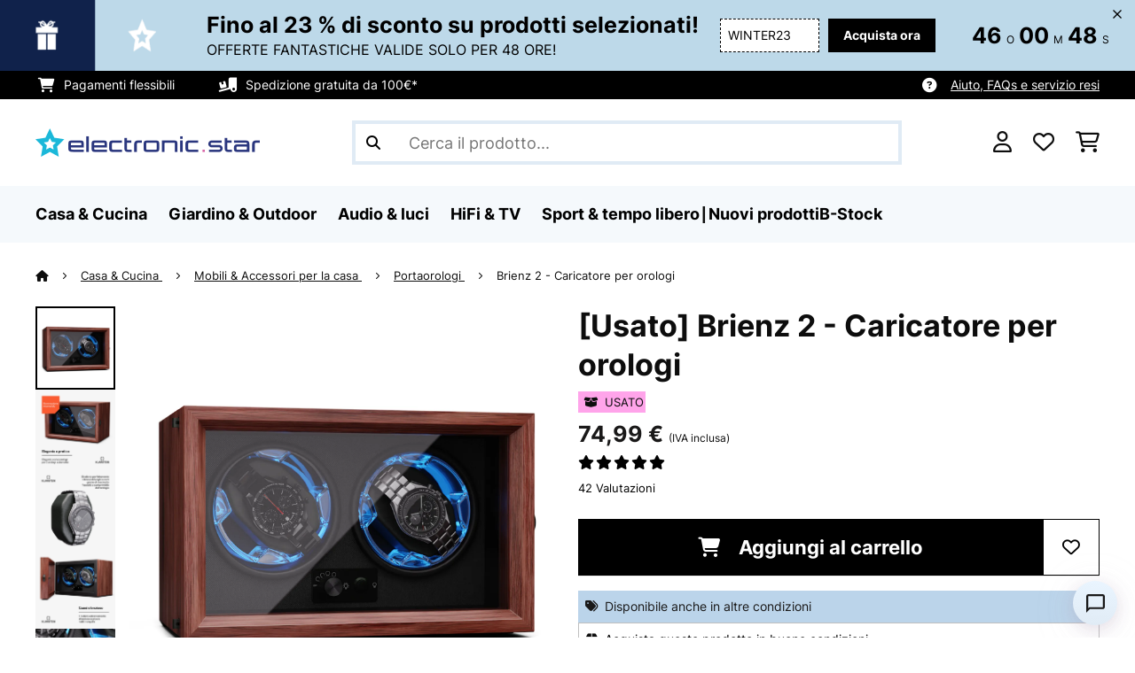

--- FILE ---
content_type: text/html; charset=utf-8
request_url: https://www.google.com/recaptcha/api2/anchor?ar=1&k=6LdBub0UAAAAAPHjw7k4r9IiGfZ8rLQeGod3ksTq&co=aHR0cHM6Ly93d3cuZWxlY3Ryb25pYy1zdGFyLml0OjQ0Mw..&hl=it&v=N67nZn4AqZkNcbeMu4prBgzg&theme=light&size=normal&anchor-ms=20000&execute-ms=30000&cb=n059m3d08cz8
body_size: 49437
content:
<!DOCTYPE HTML><html dir="ltr" lang="it"><head><meta http-equiv="Content-Type" content="text/html; charset=UTF-8">
<meta http-equiv="X-UA-Compatible" content="IE=edge">
<title>reCAPTCHA</title>
<style type="text/css">
/* cyrillic-ext */
@font-face {
  font-family: 'Roboto';
  font-style: normal;
  font-weight: 400;
  font-stretch: 100%;
  src: url(//fonts.gstatic.com/s/roboto/v48/KFO7CnqEu92Fr1ME7kSn66aGLdTylUAMa3GUBHMdazTgWw.woff2) format('woff2');
  unicode-range: U+0460-052F, U+1C80-1C8A, U+20B4, U+2DE0-2DFF, U+A640-A69F, U+FE2E-FE2F;
}
/* cyrillic */
@font-face {
  font-family: 'Roboto';
  font-style: normal;
  font-weight: 400;
  font-stretch: 100%;
  src: url(//fonts.gstatic.com/s/roboto/v48/KFO7CnqEu92Fr1ME7kSn66aGLdTylUAMa3iUBHMdazTgWw.woff2) format('woff2');
  unicode-range: U+0301, U+0400-045F, U+0490-0491, U+04B0-04B1, U+2116;
}
/* greek-ext */
@font-face {
  font-family: 'Roboto';
  font-style: normal;
  font-weight: 400;
  font-stretch: 100%;
  src: url(//fonts.gstatic.com/s/roboto/v48/KFO7CnqEu92Fr1ME7kSn66aGLdTylUAMa3CUBHMdazTgWw.woff2) format('woff2');
  unicode-range: U+1F00-1FFF;
}
/* greek */
@font-face {
  font-family: 'Roboto';
  font-style: normal;
  font-weight: 400;
  font-stretch: 100%;
  src: url(//fonts.gstatic.com/s/roboto/v48/KFO7CnqEu92Fr1ME7kSn66aGLdTylUAMa3-UBHMdazTgWw.woff2) format('woff2');
  unicode-range: U+0370-0377, U+037A-037F, U+0384-038A, U+038C, U+038E-03A1, U+03A3-03FF;
}
/* math */
@font-face {
  font-family: 'Roboto';
  font-style: normal;
  font-weight: 400;
  font-stretch: 100%;
  src: url(//fonts.gstatic.com/s/roboto/v48/KFO7CnqEu92Fr1ME7kSn66aGLdTylUAMawCUBHMdazTgWw.woff2) format('woff2');
  unicode-range: U+0302-0303, U+0305, U+0307-0308, U+0310, U+0312, U+0315, U+031A, U+0326-0327, U+032C, U+032F-0330, U+0332-0333, U+0338, U+033A, U+0346, U+034D, U+0391-03A1, U+03A3-03A9, U+03B1-03C9, U+03D1, U+03D5-03D6, U+03F0-03F1, U+03F4-03F5, U+2016-2017, U+2034-2038, U+203C, U+2040, U+2043, U+2047, U+2050, U+2057, U+205F, U+2070-2071, U+2074-208E, U+2090-209C, U+20D0-20DC, U+20E1, U+20E5-20EF, U+2100-2112, U+2114-2115, U+2117-2121, U+2123-214F, U+2190, U+2192, U+2194-21AE, U+21B0-21E5, U+21F1-21F2, U+21F4-2211, U+2213-2214, U+2216-22FF, U+2308-230B, U+2310, U+2319, U+231C-2321, U+2336-237A, U+237C, U+2395, U+239B-23B7, U+23D0, U+23DC-23E1, U+2474-2475, U+25AF, U+25B3, U+25B7, U+25BD, U+25C1, U+25CA, U+25CC, U+25FB, U+266D-266F, U+27C0-27FF, U+2900-2AFF, U+2B0E-2B11, U+2B30-2B4C, U+2BFE, U+3030, U+FF5B, U+FF5D, U+1D400-1D7FF, U+1EE00-1EEFF;
}
/* symbols */
@font-face {
  font-family: 'Roboto';
  font-style: normal;
  font-weight: 400;
  font-stretch: 100%;
  src: url(//fonts.gstatic.com/s/roboto/v48/KFO7CnqEu92Fr1ME7kSn66aGLdTylUAMaxKUBHMdazTgWw.woff2) format('woff2');
  unicode-range: U+0001-000C, U+000E-001F, U+007F-009F, U+20DD-20E0, U+20E2-20E4, U+2150-218F, U+2190, U+2192, U+2194-2199, U+21AF, U+21E6-21F0, U+21F3, U+2218-2219, U+2299, U+22C4-22C6, U+2300-243F, U+2440-244A, U+2460-24FF, U+25A0-27BF, U+2800-28FF, U+2921-2922, U+2981, U+29BF, U+29EB, U+2B00-2BFF, U+4DC0-4DFF, U+FFF9-FFFB, U+10140-1018E, U+10190-1019C, U+101A0, U+101D0-101FD, U+102E0-102FB, U+10E60-10E7E, U+1D2C0-1D2D3, U+1D2E0-1D37F, U+1F000-1F0FF, U+1F100-1F1AD, U+1F1E6-1F1FF, U+1F30D-1F30F, U+1F315, U+1F31C, U+1F31E, U+1F320-1F32C, U+1F336, U+1F378, U+1F37D, U+1F382, U+1F393-1F39F, U+1F3A7-1F3A8, U+1F3AC-1F3AF, U+1F3C2, U+1F3C4-1F3C6, U+1F3CA-1F3CE, U+1F3D4-1F3E0, U+1F3ED, U+1F3F1-1F3F3, U+1F3F5-1F3F7, U+1F408, U+1F415, U+1F41F, U+1F426, U+1F43F, U+1F441-1F442, U+1F444, U+1F446-1F449, U+1F44C-1F44E, U+1F453, U+1F46A, U+1F47D, U+1F4A3, U+1F4B0, U+1F4B3, U+1F4B9, U+1F4BB, U+1F4BF, U+1F4C8-1F4CB, U+1F4D6, U+1F4DA, U+1F4DF, U+1F4E3-1F4E6, U+1F4EA-1F4ED, U+1F4F7, U+1F4F9-1F4FB, U+1F4FD-1F4FE, U+1F503, U+1F507-1F50B, U+1F50D, U+1F512-1F513, U+1F53E-1F54A, U+1F54F-1F5FA, U+1F610, U+1F650-1F67F, U+1F687, U+1F68D, U+1F691, U+1F694, U+1F698, U+1F6AD, U+1F6B2, U+1F6B9-1F6BA, U+1F6BC, U+1F6C6-1F6CF, U+1F6D3-1F6D7, U+1F6E0-1F6EA, U+1F6F0-1F6F3, U+1F6F7-1F6FC, U+1F700-1F7FF, U+1F800-1F80B, U+1F810-1F847, U+1F850-1F859, U+1F860-1F887, U+1F890-1F8AD, U+1F8B0-1F8BB, U+1F8C0-1F8C1, U+1F900-1F90B, U+1F93B, U+1F946, U+1F984, U+1F996, U+1F9E9, U+1FA00-1FA6F, U+1FA70-1FA7C, U+1FA80-1FA89, U+1FA8F-1FAC6, U+1FACE-1FADC, U+1FADF-1FAE9, U+1FAF0-1FAF8, U+1FB00-1FBFF;
}
/* vietnamese */
@font-face {
  font-family: 'Roboto';
  font-style: normal;
  font-weight: 400;
  font-stretch: 100%;
  src: url(//fonts.gstatic.com/s/roboto/v48/KFO7CnqEu92Fr1ME7kSn66aGLdTylUAMa3OUBHMdazTgWw.woff2) format('woff2');
  unicode-range: U+0102-0103, U+0110-0111, U+0128-0129, U+0168-0169, U+01A0-01A1, U+01AF-01B0, U+0300-0301, U+0303-0304, U+0308-0309, U+0323, U+0329, U+1EA0-1EF9, U+20AB;
}
/* latin-ext */
@font-face {
  font-family: 'Roboto';
  font-style: normal;
  font-weight: 400;
  font-stretch: 100%;
  src: url(//fonts.gstatic.com/s/roboto/v48/KFO7CnqEu92Fr1ME7kSn66aGLdTylUAMa3KUBHMdazTgWw.woff2) format('woff2');
  unicode-range: U+0100-02BA, U+02BD-02C5, U+02C7-02CC, U+02CE-02D7, U+02DD-02FF, U+0304, U+0308, U+0329, U+1D00-1DBF, U+1E00-1E9F, U+1EF2-1EFF, U+2020, U+20A0-20AB, U+20AD-20C0, U+2113, U+2C60-2C7F, U+A720-A7FF;
}
/* latin */
@font-face {
  font-family: 'Roboto';
  font-style: normal;
  font-weight: 400;
  font-stretch: 100%;
  src: url(//fonts.gstatic.com/s/roboto/v48/KFO7CnqEu92Fr1ME7kSn66aGLdTylUAMa3yUBHMdazQ.woff2) format('woff2');
  unicode-range: U+0000-00FF, U+0131, U+0152-0153, U+02BB-02BC, U+02C6, U+02DA, U+02DC, U+0304, U+0308, U+0329, U+2000-206F, U+20AC, U+2122, U+2191, U+2193, U+2212, U+2215, U+FEFF, U+FFFD;
}
/* cyrillic-ext */
@font-face {
  font-family: 'Roboto';
  font-style: normal;
  font-weight: 500;
  font-stretch: 100%;
  src: url(//fonts.gstatic.com/s/roboto/v48/KFO7CnqEu92Fr1ME7kSn66aGLdTylUAMa3GUBHMdazTgWw.woff2) format('woff2');
  unicode-range: U+0460-052F, U+1C80-1C8A, U+20B4, U+2DE0-2DFF, U+A640-A69F, U+FE2E-FE2F;
}
/* cyrillic */
@font-face {
  font-family: 'Roboto';
  font-style: normal;
  font-weight: 500;
  font-stretch: 100%;
  src: url(//fonts.gstatic.com/s/roboto/v48/KFO7CnqEu92Fr1ME7kSn66aGLdTylUAMa3iUBHMdazTgWw.woff2) format('woff2');
  unicode-range: U+0301, U+0400-045F, U+0490-0491, U+04B0-04B1, U+2116;
}
/* greek-ext */
@font-face {
  font-family: 'Roboto';
  font-style: normal;
  font-weight: 500;
  font-stretch: 100%;
  src: url(//fonts.gstatic.com/s/roboto/v48/KFO7CnqEu92Fr1ME7kSn66aGLdTylUAMa3CUBHMdazTgWw.woff2) format('woff2');
  unicode-range: U+1F00-1FFF;
}
/* greek */
@font-face {
  font-family: 'Roboto';
  font-style: normal;
  font-weight: 500;
  font-stretch: 100%;
  src: url(//fonts.gstatic.com/s/roboto/v48/KFO7CnqEu92Fr1ME7kSn66aGLdTylUAMa3-UBHMdazTgWw.woff2) format('woff2');
  unicode-range: U+0370-0377, U+037A-037F, U+0384-038A, U+038C, U+038E-03A1, U+03A3-03FF;
}
/* math */
@font-face {
  font-family: 'Roboto';
  font-style: normal;
  font-weight: 500;
  font-stretch: 100%;
  src: url(//fonts.gstatic.com/s/roboto/v48/KFO7CnqEu92Fr1ME7kSn66aGLdTylUAMawCUBHMdazTgWw.woff2) format('woff2');
  unicode-range: U+0302-0303, U+0305, U+0307-0308, U+0310, U+0312, U+0315, U+031A, U+0326-0327, U+032C, U+032F-0330, U+0332-0333, U+0338, U+033A, U+0346, U+034D, U+0391-03A1, U+03A3-03A9, U+03B1-03C9, U+03D1, U+03D5-03D6, U+03F0-03F1, U+03F4-03F5, U+2016-2017, U+2034-2038, U+203C, U+2040, U+2043, U+2047, U+2050, U+2057, U+205F, U+2070-2071, U+2074-208E, U+2090-209C, U+20D0-20DC, U+20E1, U+20E5-20EF, U+2100-2112, U+2114-2115, U+2117-2121, U+2123-214F, U+2190, U+2192, U+2194-21AE, U+21B0-21E5, U+21F1-21F2, U+21F4-2211, U+2213-2214, U+2216-22FF, U+2308-230B, U+2310, U+2319, U+231C-2321, U+2336-237A, U+237C, U+2395, U+239B-23B7, U+23D0, U+23DC-23E1, U+2474-2475, U+25AF, U+25B3, U+25B7, U+25BD, U+25C1, U+25CA, U+25CC, U+25FB, U+266D-266F, U+27C0-27FF, U+2900-2AFF, U+2B0E-2B11, U+2B30-2B4C, U+2BFE, U+3030, U+FF5B, U+FF5D, U+1D400-1D7FF, U+1EE00-1EEFF;
}
/* symbols */
@font-face {
  font-family: 'Roboto';
  font-style: normal;
  font-weight: 500;
  font-stretch: 100%;
  src: url(//fonts.gstatic.com/s/roboto/v48/KFO7CnqEu92Fr1ME7kSn66aGLdTylUAMaxKUBHMdazTgWw.woff2) format('woff2');
  unicode-range: U+0001-000C, U+000E-001F, U+007F-009F, U+20DD-20E0, U+20E2-20E4, U+2150-218F, U+2190, U+2192, U+2194-2199, U+21AF, U+21E6-21F0, U+21F3, U+2218-2219, U+2299, U+22C4-22C6, U+2300-243F, U+2440-244A, U+2460-24FF, U+25A0-27BF, U+2800-28FF, U+2921-2922, U+2981, U+29BF, U+29EB, U+2B00-2BFF, U+4DC0-4DFF, U+FFF9-FFFB, U+10140-1018E, U+10190-1019C, U+101A0, U+101D0-101FD, U+102E0-102FB, U+10E60-10E7E, U+1D2C0-1D2D3, U+1D2E0-1D37F, U+1F000-1F0FF, U+1F100-1F1AD, U+1F1E6-1F1FF, U+1F30D-1F30F, U+1F315, U+1F31C, U+1F31E, U+1F320-1F32C, U+1F336, U+1F378, U+1F37D, U+1F382, U+1F393-1F39F, U+1F3A7-1F3A8, U+1F3AC-1F3AF, U+1F3C2, U+1F3C4-1F3C6, U+1F3CA-1F3CE, U+1F3D4-1F3E0, U+1F3ED, U+1F3F1-1F3F3, U+1F3F5-1F3F7, U+1F408, U+1F415, U+1F41F, U+1F426, U+1F43F, U+1F441-1F442, U+1F444, U+1F446-1F449, U+1F44C-1F44E, U+1F453, U+1F46A, U+1F47D, U+1F4A3, U+1F4B0, U+1F4B3, U+1F4B9, U+1F4BB, U+1F4BF, U+1F4C8-1F4CB, U+1F4D6, U+1F4DA, U+1F4DF, U+1F4E3-1F4E6, U+1F4EA-1F4ED, U+1F4F7, U+1F4F9-1F4FB, U+1F4FD-1F4FE, U+1F503, U+1F507-1F50B, U+1F50D, U+1F512-1F513, U+1F53E-1F54A, U+1F54F-1F5FA, U+1F610, U+1F650-1F67F, U+1F687, U+1F68D, U+1F691, U+1F694, U+1F698, U+1F6AD, U+1F6B2, U+1F6B9-1F6BA, U+1F6BC, U+1F6C6-1F6CF, U+1F6D3-1F6D7, U+1F6E0-1F6EA, U+1F6F0-1F6F3, U+1F6F7-1F6FC, U+1F700-1F7FF, U+1F800-1F80B, U+1F810-1F847, U+1F850-1F859, U+1F860-1F887, U+1F890-1F8AD, U+1F8B0-1F8BB, U+1F8C0-1F8C1, U+1F900-1F90B, U+1F93B, U+1F946, U+1F984, U+1F996, U+1F9E9, U+1FA00-1FA6F, U+1FA70-1FA7C, U+1FA80-1FA89, U+1FA8F-1FAC6, U+1FACE-1FADC, U+1FADF-1FAE9, U+1FAF0-1FAF8, U+1FB00-1FBFF;
}
/* vietnamese */
@font-face {
  font-family: 'Roboto';
  font-style: normal;
  font-weight: 500;
  font-stretch: 100%;
  src: url(//fonts.gstatic.com/s/roboto/v48/KFO7CnqEu92Fr1ME7kSn66aGLdTylUAMa3OUBHMdazTgWw.woff2) format('woff2');
  unicode-range: U+0102-0103, U+0110-0111, U+0128-0129, U+0168-0169, U+01A0-01A1, U+01AF-01B0, U+0300-0301, U+0303-0304, U+0308-0309, U+0323, U+0329, U+1EA0-1EF9, U+20AB;
}
/* latin-ext */
@font-face {
  font-family: 'Roboto';
  font-style: normal;
  font-weight: 500;
  font-stretch: 100%;
  src: url(//fonts.gstatic.com/s/roboto/v48/KFO7CnqEu92Fr1ME7kSn66aGLdTylUAMa3KUBHMdazTgWw.woff2) format('woff2');
  unicode-range: U+0100-02BA, U+02BD-02C5, U+02C7-02CC, U+02CE-02D7, U+02DD-02FF, U+0304, U+0308, U+0329, U+1D00-1DBF, U+1E00-1E9F, U+1EF2-1EFF, U+2020, U+20A0-20AB, U+20AD-20C0, U+2113, U+2C60-2C7F, U+A720-A7FF;
}
/* latin */
@font-face {
  font-family: 'Roboto';
  font-style: normal;
  font-weight: 500;
  font-stretch: 100%;
  src: url(//fonts.gstatic.com/s/roboto/v48/KFO7CnqEu92Fr1ME7kSn66aGLdTylUAMa3yUBHMdazQ.woff2) format('woff2');
  unicode-range: U+0000-00FF, U+0131, U+0152-0153, U+02BB-02BC, U+02C6, U+02DA, U+02DC, U+0304, U+0308, U+0329, U+2000-206F, U+20AC, U+2122, U+2191, U+2193, U+2212, U+2215, U+FEFF, U+FFFD;
}
/* cyrillic-ext */
@font-face {
  font-family: 'Roboto';
  font-style: normal;
  font-weight: 900;
  font-stretch: 100%;
  src: url(//fonts.gstatic.com/s/roboto/v48/KFO7CnqEu92Fr1ME7kSn66aGLdTylUAMa3GUBHMdazTgWw.woff2) format('woff2');
  unicode-range: U+0460-052F, U+1C80-1C8A, U+20B4, U+2DE0-2DFF, U+A640-A69F, U+FE2E-FE2F;
}
/* cyrillic */
@font-face {
  font-family: 'Roboto';
  font-style: normal;
  font-weight: 900;
  font-stretch: 100%;
  src: url(//fonts.gstatic.com/s/roboto/v48/KFO7CnqEu92Fr1ME7kSn66aGLdTylUAMa3iUBHMdazTgWw.woff2) format('woff2');
  unicode-range: U+0301, U+0400-045F, U+0490-0491, U+04B0-04B1, U+2116;
}
/* greek-ext */
@font-face {
  font-family: 'Roboto';
  font-style: normal;
  font-weight: 900;
  font-stretch: 100%;
  src: url(//fonts.gstatic.com/s/roboto/v48/KFO7CnqEu92Fr1ME7kSn66aGLdTylUAMa3CUBHMdazTgWw.woff2) format('woff2');
  unicode-range: U+1F00-1FFF;
}
/* greek */
@font-face {
  font-family: 'Roboto';
  font-style: normal;
  font-weight: 900;
  font-stretch: 100%;
  src: url(//fonts.gstatic.com/s/roboto/v48/KFO7CnqEu92Fr1ME7kSn66aGLdTylUAMa3-UBHMdazTgWw.woff2) format('woff2');
  unicode-range: U+0370-0377, U+037A-037F, U+0384-038A, U+038C, U+038E-03A1, U+03A3-03FF;
}
/* math */
@font-face {
  font-family: 'Roboto';
  font-style: normal;
  font-weight: 900;
  font-stretch: 100%;
  src: url(//fonts.gstatic.com/s/roboto/v48/KFO7CnqEu92Fr1ME7kSn66aGLdTylUAMawCUBHMdazTgWw.woff2) format('woff2');
  unicode-range: U+0302-0303, U+0305, U+0307-0308, U+0310, U+0312, U+0315, U+031A, U+0326-0327, U+032C, U+032F-0330, U+0332-0333, U+0338, U+033A, U+0346, U+034D, U+0391-03A1, U+03A3-03A9, U+03B1-03C9, U+03D1, U+03D5-03D6, U+03F0-03F1, U+03F4-03F5, U+2016-2017, U+2034-2038, U+203C, U+2040, U+2043, U+2047, U+2050, U+2057, U+205F, U+2070-2071, U+2074-208E, U+2090-209C, U+20D0-20DC, U+20E1, U+20E5-20EF, U+2100-2112, U+2114-2115, U+2117-2121, U+2123-214F, U+2190, U+2192, U+2194-21AE, U+21B0-21E5, U+21F1-21F2, U+21F4-2211, U+2213-2214, U+2216-22FF, U+2308-230B, U+2310, U+2319, U+231C-2321, U+2336-237A, U+237C, U+2395, U+239B-23B7, U+23D0, U+23DC-23E1, U+2474-2475, U+25AF, U+25B3, U+25B7, U+25BD, U+25C1, U+25CA, U+25CC, U+25FB, U+266D-266F, U+27C0-27FF, U+2900-2AFF, U+2B0E-2B11, U+2B30-2B4C, U+2BFE, U+3030, U+FF5B, U+FF5D, U+1D400-1D7FF, U+1EE00-1EEFF;
}
/* symbols */
@font-face {
  font-family: 'Roboto';
  font-style: normal;
  font-weight: 900;
  font-stretch: 100%;
  src: url(//fonts.gstatic.com/s/roboto/v48/KFO7CnqEu92Fr1ME7kSn66aGLdTylUAMaxKUBHMdazTgWw.woff2) format('woff2');
  unicode-range: U+0001-000C, U+000E-001F, U+007F-009F, U+20DD-20E0, U+20E2-20E4, U+2150-218F, U+2190, U+2192, U+2194-2199, U+21AF, U+21E6-21F0, U+21F3, U+2218-2219, U+2299, U+22C4-22C6, U+2300-243F, U+2440-244A, U+2460-24FF, U+25A0-27BF, U+2800-28FF, U+2921-2922, U+2981, U+29BF, U+29EB, U+2B00-2BFF, U+4DC0-4DFF, U+FFF9-FFFB, U+10140-1018E, U+10190-1019C, U+101A0, U+101D0-101FD, U+102E0-102FB, U+10E60-10E7E, U+1D2C0-1D2D3, U+1D2E0-1D37F, U+1F000-1F0FF, U+1F100-1F1AD, U+1F1E6-1F1FF, U+1F30D-1F30F, U+1F315, U+1F31C, U+1F31E, U+1F320-1F32C, U+1F336, U+1F378, U+1F37D, U+1F382, U+1F393-1F39F, U+1F3A7-1F3A8, U+1F3AC-1F3AF, U+1F3C2, U+1F3C4-1F3C6, U+1F3CA-1F3CE, U+1F3D4-1F3E0, U+1F3ED, U+1F3F1-1F3F3, U+1F3F5-1F3F7, U+1F408, U+1F415, U+1F41F, U+1F426, U+1F43F, U+1F441-1F442, U+1F444, U+1F446-1F449, U+1F44C-1F44E, U+1F453, U+1F46A, U+1F47D, U+1F4A3, U+1F4B0, U+1F4B3, U+1F4B9, U+1F4BB, U+1F4BF, U+1F4C8-1F4CB, U+1F4D6, U+1F4DA, U+1F4DF, U+1F4E3-1F4E6, U+1F4EA-1F4ED, U+1F4F7, U+1F4F9-1F4FB, U+1F4FD-1F4FE, U+1F503, U+1F507-1F50B, U+1F50D, U+1F512-1F513, U+1F53E-1F54A, U+1F54F-1F5FA, U+1F610, U+1F650-1F67F, U+1F687, U+1F68D, U+1F691, U+1F694, U+1F698, U+1F6AD, U+1F6B2, U+1F6B9-1F6BA, U+1F6BC, U+1F6C6-1F6CF, U+1F6D3-1F6D7, U+1F6E0-1F6EA, U+1F6F0-1F6F3, U+1F6F7-1F6FC, U+1F700-1F7FF, U+1F800-1F80B, U+1F810-1F847, U+1F850-1F859, U+1F860-1F887, U+1F890-1F8AD, U+1F8B0-1F8BB, U+1F8C0-1F8C1, U+1F900-1F90B, U+1F93B, U+1F946, U+1F984, U+1F996, U+1F9E9, U+1FA00-1FA6F, U+1FA70-1FA7C, U+1FA80-1FA89, U+1FA8F-1FAC6, U+1FACE-1FADC, U+1FADF-1FAE9, U+1FAF0-1FAF8, U+1FB00-1FBFF;
}
/* vietnamese */
@font-face {
  font-family: 'Roboto';
  font-style: normal;
  font-weight: 900;
  font-stretch: 100%;
  src: url(//fonts.gstatic.com/s/roboto/v48/KFO7CnqEu92Fr1ME7kSn66aGLdTylUAMa3OUBHMdazTgWw.woff2) format('woff2');
  unicode-range: U+0102-0103, U+0110-0111, U+0128-0129, U+0168-0169, U+01A0-01A1, U+01AF-01B0, U+0300-0301, U+0303-0304, U+0308-0309, U+0323, U+0329, U+1EA0-1EF9, U+20AB;
}
/* latin-ext */
@font-face {
  font-family: 'Roboto';
  font-style: normal;
  font-weight: 900;
  font-stretch: 100%;
  src: url(//fonts.gstatic.com/s/roboto/v48/KFO7CnqEu92Fr1ME7kSn66aGLdTylUAMa3KUBHMdazTgWw.woff2) format('woff2');
  unicode-range: U+0100-02BA, U+02BD-02C5, U+02C7-02CC, U+02CE-02D7, U+02DD-02FF, U+0304, U+0308, U+0329, U+1D00-1DBF, U+1E00-1E9F, U+1EF2-1EFF, U+2020, U+20A0-20AB, U+20AD-20C0, U+2113, U+2C60-2C7F, U+A720-A7FF;
}
/* latin */
@font-face {
  font-family: 'Roboto';
  font-style: normal;
  font-weight: 900;
  font-stretch: 100%;
  src: url(//fonts.gstatic.com/s/roboto/v48/KFO7CnqEu92Fr1ME7kSn66aGLdTylUAMa3yUBHMdazQ.woff2) format('woff2');
  unicode-range: U+0000-00FF, U+0131, U+0152-0153, U+02BB-02BC, U+02C6, U+02DA, U+02DC, U+0304, U+0308, U+0329, U+2000-206F, U+20AC, U+2122, U+2191, U+2193, U+2212, U+2215, U+FEFF, U+FFFD;
}

</style>
<link rel="stylesheet" type="text/css" href="https://www.gstatic.com/recaptcha/releases/N67nZn4AqZkNcbeMu4prBgzg/styles__ltr.css">
<script nonce="PoBVBHvhxo2WQw6PRNuqCw" type="text/javascript">window['__recaptcha_api'] = 'https://www.google.com/recaptcha/api2/';</script>
<script type="text/javascript" src="https://www.gstatic.com/recaptcha/releases/N67nZn4AqZkNcbeMu4prBgzg/recaptcha__it.js" nonce="PoBVBHvhxo2WQw6PRNuqCw">
      
    </script></head>
<body><div id="rc-anchor-alert" class="rc-anchor-alert"></div>
<input type="hidden" id="recaptcha-token" value="[base64]">
<script type="text/javascript" nonce="PoBVBHvhxo2WQw6PRNuqCw">
      recaptcha.anchor.Main.init("[\x22ainput\x22,[\x22bgdata\x22,\x22\x22,\[base64]/[base64]/[base64]/[base64]/[base64]/UltsKytdPUU6KEU8MjA0OD9SW2wrK109RT4+NnwxOTI6KChFJjY0NTEyKT09NTUyOTYmJk0rMTxjLmxlbmd0aCYmKGMuY2hhckNvZGVBdChNKzEpJjY0NTEyKT09NTYzMjA/[base64]/[base64]/[base64]/[base64]/[base64]/[base64]/[base64]\x22,\[base64]\\u003d\\u003d\x22,\x22fcKsYRvCo1BbwoTDgy/CpVrDpiQnwqzDqcKKwo7DiB1QYsOGw5cLBi4kwq98w4YPK8ODw5AMwqcgL1RVwrhWQcK0w7DDjMO4w4IEecOxw5/Dp8OEwpEJOjrCiMKPYMK4SRvDqhkjwoPDnm/CmCJ0wpTCrsKyI8KUIQnCrMK1wq42BMOaw4rDoQUZwowwFcKSacOBw5XDh8O9HMKswpF7IMOuKcOiOUR2wq3DiSPDrh/Dmh7CgVjCnAtdW0AoRmhfwo/DvcO1wplWWMKbSsKjw7vDuljClMKZwogBNMK8W3tVw4MGw6wtE8OXDgYUw4gGPMOubMOTeSbCp05VV8OKB03CrhJuDMKrT8OBwrgVMcOUesOnS8Otw6gsdyQ4cB7CgGHCvRDCm1Y6KHfDjMO3wpLDl8OzIzDCkBXDisO7w5jDgnTDuMO/w7p8XivCsE9PHHfCpsKvXkxtw5nCgMKLAmpEZMKva0XDtMKOZ0/[base64]/DqBbDo0LCh2QPNgPDjMOSwpLDuh/CjsOywqZ3w6HCsmYrw5jDnyMXZcKeV1TCrGHDuwjDkx3Cv8KMw4EFacKAQ8ODOcKDLMOgwq/Cp8OFw7duw74kw6VMe0PDo0bDs8OURsO2w69Xw5/[base64]/DhXBKw4YFVcOqBcORwrjDn2bCpgXCh8OEfsOATxLCk8KfwpXCgWMkw5F2w4E0FMKNwrEVUzLCk2MocRdkEsKgwpHCgBRPeHEZwo/CgcKmXcOxwqrDiEPDsmzCgsKQwqkqbzR8w4cNLcKFG8O0wozDjXIfZsKXwrdiXsODwoXDi0vDjlnCrgQhWcObw6YRwrlywphaWnHDqsOLfFIqMMK1eUENwoomS1HCpcKEwqg6Q8OmwrYcwq/Dr8Omw6Mdw5bCqhvCocOewq4Iw6bDv8ONwqN6wpMKcsK3A8KzOjB1wo3DncOtw5bDhnzDuS4CwrzDmEMKLsOiOGsXw7oswr18OBTDgUd9w4pTwqDCusK2w4bCr0FeC8KEw6/CjsKpP8ObGcOrw4AHwr7CjcOkXsKVRcOpQMOBWxbCjj0Rw5XDvcKqw5fDqBnCusOUw71xPFnDjkhbwrFVXV/CqgjDgcKgX3ZKecKxMsKsw4jDrGt+w7LCozLDjwHDrMOywp0AWnXCkMKcTT59wpoJwrwtw7vClsKGbCRLwpDCm8Kfw7MxZHrDssOZw7PDgX11w6/DkcKeEyJDQ8K0CMOlw4/DuwjDi8Otwo/CtcOmQ8OafcKXNsOWw4nDtEPDj21Zwq7CtABOLBhIwpINRUN+wqLCplnDtMO/DsOLQ8OPRcOCwp3CpcKWUsKgwo3CjMOqSsOXw67DgMKHKxDDnivDp0/DkhxpQDIswr7DmxvDq8Oiw4jCicOHwpZ5OsKhwr1NEDZxw6Zvw4VcwpHDsXY7wqTCshUvMcO3wqDCnMOASAzCkcOKIMO8KcKLDTo4R2zCtMOtf8K4wqZOw43CmQsfw7k1w5fCp8ODe2NUNzkAwpbCrgPCpXnDrUzDnsKAQMKiw4bDn3HDoMKOcE/Dsl57wpUKX8KTw67DlMOHCsKFwoTCvsKGEEvCh2bCkk3DpHbDrCd0w58ZGcOHRcKmw6krf8KowqvCoMKBw7MrBFPDp8KHLkxeIcOYZcOtczrCh2rDlcOQw7EABE/CkBRCwpcaDMOOS0Byw6XCtMOMJ8KwwpfClgJRBsKpRlUQdcKoVwfDjsKFcU3Dl8KJwohETsKYw4jDlcOUOT0nPyXDoXkzYcK5RDXChMOLwp/CosORUMKAwplpSMKzb8KBDnIXBh7DuQtCw7hywp3Dj8O+P8KOMMOYWyEpSwjDq30bwqjDv0vCswF4UGUfw4NnRMKbw7deUSjCvcOBIcKQcMOaFMKnWmVaTDnDolbDgcO1e8KoV8Otw7bDuT7DjsKTECYtUxTCo8KPIBAMJEImFcKqwprDuzHCuhPDlzAZwq0awpfDqy/CqBtuUcO7w5LDsG3Dg8K2GBvCpglvwp3Dq8ObwqZHwrUaSsOJwrHDvMOJIllVYBvCgAM8wrYnwrZwM8K3w7XDicO4w7Miw7kGYgowYX3CpcKwCDXDh8OOf8KSfybCqcKpw6TDicKIO8O3wpcsXyg+wo/DnsOudH/Ci8O4w5LCpcOiwrg/FcK0Sm8HAURNIsOOUMKXQcOpdBPCgyrDjMOHw4hHQQrDqcOLw7nDqBBne8O7wptBw6pmw5MRwpXCgFMwbwPDk0TDt8OOacOswqddwq7DnsOYwrnDvcOwKlJESlXDiXAewr/[base64]/[base64]/CoFTCtDZAJxzCqsKuLRJ+wpHCoHXCucOhAcK7T0tlTcOpfcK4w63CkmDCjcKTNsOww6LCp8KWwo53J1zCnsKmw75Vw4/DpsOXDcKdeMKuwo7DmcOQwrkvbsO+WcOGccO+wrENw78mREhYezzCocKYI33DisOZw5Rbw4/DisKsSHnDhmpywr7CsTk2MUIvccK+dsK9fmpqw4/Dg1Zuw4zCpABbBsKTSS3DpMO4wohiwqV4wpINw4fDg8Kcwr7DqX7CjWtcw4IrEMOjRzfCocONDcKxFirDgVoXw5XDjD/CnsODw5jDvQFnJVXCt8K2w4ZgU8K0wrJHwpvDnDvDkjIjwpQdw6cAwoDDoQBQw4MiHsK+dSFudCnCh8O+dAzDucOkw6Fow5Z7w5HChMKjw5oldcKIwrwaR2rDhMK2w65uwos/U8KTwqJTcsO8wr3DmU/CkUnDr8OqwqVmVU8Lw41+ZsKaZyUDwpFOPcKswozCgHFUNcKdXcK1JcKuFMOpGBbDvGLDjMKVQsKrKmtIwoUgOwnDk8O3w600VcOFbsKbw7/CpxrDvyzDsBhsBcKdJsKgwqDDoljCsxJoMQTClBI3w4dvw7R7w7TCsTPDgcO5IWPCi8ORwpUbFsKxwrXCpzXChsKew6YQw7QHBMKrDcONYsOhS8KLQ8O0VlnCnHDCr8ODw4DDnCbCqBk/w6cINVfDkMKvw7LCosODbE3Dsz7Dg8Kyw77CmXBvB8K9wpNOw4fDrizDsMOVwoYVwrYofmfDvk4DUj3DgsKhSMOlEsKCwpjDgAsCdcOCwq0ww4fCnXIIfcO5w60nwozDnMOiw7pdwp5FMg1Jw6QPMhbCkcKYwo0KwrTDvxA/wr84YyNseGvCvwRBwqvDtcKMSsKLOsOAfAfCosKcw4vDtcO5w4dkwqQYN2bDq2DDlD5/worCinonKU/DoF1+DDwww5HDm8Kuw651w5jChMOtDsKBE8K9IMKOZU9KwqbDlRDCsirDkAvChWvCvsKWAMOPan8nI3lPMsOcw7xBw4pGTsKmwrTDlkEgAh4lw73CjhZReT/Cjik1wrPCmy8FEcKLWMKwwpHDt0tLwoduw5DCnMKuw5/CmjcKwolWw6FnwoPDjxtdw6QmCT0mwrEzDcOBw6XDql4xw5w8KMO+wqrCh8OvwobCvGd6SEQiPjzCq8K9VhLDshREfsO7JMOFw5QTw5/[base64]/[base64]/[base64]/wrPDo3k6w40Kwr9DHlvDm8KKwqYqwqw6wq9ew71hw5NQwrU1Si8owpnCuynDq8KFw5zDgm4jWcKGw7XDhsKOPWJLTz7CiMOAQRPDu8OdVMOcwpTCgSR+OsKbwrkeAcO/w59pT8KIOsKmXHUuwrDDssOgwrfCoUAowqlXwpHDjmbDtsKgTWNDw7dow7JOAhHDu8OId0/CqDYGwoVaw684UMKwbggSw63Cp8OvacK8w7Eewok7dRBed3DCtAYzLsK5ODPDusOBO8K/UFgKDsOIJcOsw7zDqxnDsMOBwr4Nw6hLMUpFw57CqSsvT8OowrI4w5PCucKZDhQvw63DmglOwpDDkDNyBFPCuXbDvcOvThtSw6nDjMOGw7ozwp3DhUvCrlHCil3DkHwNIyjCt8Ktw7BKIsKuFgBQwqkYw6o8wojDsxUWNsOTw5DChsKew7/DucKnFsKCLsOhK8KldsK8NsK9w5TCrcOBS8KZR0tBworCpsKTM8KBa8O9ThPDrjXCh8K7wpLDtcK8Yh9hw6zDqcOZwqhdw4nCi8OOwrPDksK/CEDDgEXChkbDlXjDtMKIHWDDiHUvUsOwwp8Nd8OtGcO7w5k2wpzDl3XDuDMVw4bDnMOSw6YJeMKSZGlaOcKREHLCg2fCnMOBW3xcQMObbgEswptebFfDkQ0eHHDDosOSwo0FUT/DuVTCgG/Dqys7w7Jkw5nDmsOdwr7CtMKww57DpEHChsOkIWTCvMOWAcK+wo85N8Obd8O+w6V3w7QvcCTClxLDkmF6ZsKFATvCowLDuyo3MVJhwr8Iw7VMw5k/w67DpXfDsMKxw7krVsKJIGXCkFVUwqrDsMKCA30RSsKhAMOWTjPDlsKxUnFNw5s0ZcKZc8KNZ19LLcK/w7vDqVduwpZ5wqrClkrCrBXCl2NSRWnCg8OuwpfCsMKJTmvCm8KzaSwzO1IBw5PDj8KCYsK2cRzCjcOzByd2QSgtw74PfcKkw4/CmMOBwqc+UcOiFGoVwrHCpy1aUsKbwqbCh3MmTW1qwq7Cn8KDI8Orw57DpAx3RMOFT3zDrQvCnx8ywrQsK8OaAcOvw43CpWTDonEYT8OEwox2M8Onw5jDlsOPw7x/[base64]/bBFjwonClSE2aiw+woDClcKFCGzCkcO7w5fCiMOEwpYxWF48wovDv8Kkw5dPfMKGwrvDlcOHMsKPwqLCl8KAwoHCihM+PsK0wrJPw5hzYcKWwoPCosOVKhbCocKUSzPDn8KFOhzCvcOmwrXCon7DlQvCjsO2w55dw6nCgcKpMknDvWnClCPDjcKqw7/[base64]/CsBE6fcK/W0MhM8KUw4cpLxAjw4DCjkrDk2ZEw5rDqRTDkV7CtRB+w7Qnw7/[base64]/esK9NMK/w7fCtcKZw6ZNfygcfMOZBklaNwc2w73CnMOocHVBFSFNBMO+wrARwrA/w4E4wrp8w6XCs3hpO8Obw5leasKkwrvCmz9uw6/DoU7CncK0MkrCrMOiZzY+w5Ytw5VGw5EcBMKKUMOmOXnCnsOgVcK+fTBfcsOvwqsfw65wHcONPnIYwpvCsVBxWsK3DAjDjETDscOawqjCiHhaZMKtH8KhPSTDh8OXACXCv8OADk7CpMK7fEzDiMKsJj3CrC3DhSLCiw/Dn1nDiT4JwpjCvsO4bcKRwqQ7wqxNwrLCp8OfNSMKHw9Ew4DDjMK+w74RwpHCj2PChEMwA0rDmMKkXgTDssKsIx/DrMOfHgjCgh7Cr8KVOB3ClFrDocK5wrgtLsOsKHlfw5V1w4nCq8K/w4RILyI6wqLCvcObMsKWwp/DvcOTwrhywqIRbjhbKlzCncOgfjvDmcO7wrXDm3/CoTbDu8KkBcKPwpIFwrfCtysoGQggw4rCgTHCmsKCw6PChEsmwpcTwqJmbMOJw5XDgcO2WcOgwqBUwqUnwoMqRk1hFw3CkEjDsknDrcOgJ8KvB3VQw7JqPsOnWiFgw43DpsKxbWrCksKpF1VLU8KXUsOYLG/DmmIVw6VWMnzDugsOF1rCnMKdOsOgw6nDm3sgw6cCw7dWwp3Dhz8bwqjDm8OJw5h1wqTDg8Kfw50Ve8KGwqzCpyYFRMKeMcO5KxoXw6B+XjvDvcKabMKKw5U5QMKhdXvDh2TCq8KYwq/DgsKmw6ZpesOxWsKkwpHDvMKSw5hIw6bDiw/CgMKJwqczbCUXMg0SwrDClcKBL8OuX8K3HRTCvCDCjsKuw4EIwoksVsOrSTt/w73ChsKFG2oAUQDCj8ORNFrDggptXcOlAMKhWQY5wozDgcKcwpXDtAdaB8O1w4/CmsKxw68nw7pRw4xqwpXDpsOIfMOCNMO8w7EJwrM1DcKsC2Mgw4zCrRgew6LCsBY2wpnDsXvCgHkTw6rCrsORwo99aCPDpsOiwrsFEcO/[base64]/DisK4woLCmMKBwpMZOsKAKWnDlsKpfsKkfsOZw6nDjBJGw5JMwqN7XsKWK1XDl8KPw7LDpSDDrcKXwrrDg8O4U052wpLCsMKuw6vDtnlowrx+SsKIw70Pe8O+wqBKwpUFclVcI37DkzlXYmkSw6J6woHDv8KtwovChCpBwpNXwo8SPVobwo3DjsO/UMOQXcKDaMKud14lwopkw4jChFrDly/CoGo9AsKawqN5EsKdwqRrw73Dok7Do2gmwo7Dh8KSw73CjcOTFsO+wozDjsOiwrVxYsOqaTduw6jDjsOhwpnCpV5WKDg/HMKZOkLDlcOQZz3DqMOpw43DgsOhwpvCtMKAUMKtw4vDtsO6MsKFZMKgw5AVFETDvEZDXMO7w6vDmMK0ccO8d8OCw5UgNkvCnRbDvwMfKCMsKTx3OgA4wpVBwqA5wovClcOkNsKTw6DColV8IC49AsKcLn/Du8K0wrfCp8KkTCDCksOMASLDgsKjA3TCoAVrwoPCsko+wrLDlydAIiTDvMOQclMfRj5lwp7Dq1luVCw8w4NcNsOewq1VW8K3w5oxw48+RsOawo/[base64]/CgmzCi8KJwr3Csjpmw7bCh1TCt3rDmcOyJSfDq0sew67Cni4zw4LDvsKNw73DmzTDusOJw4dDwqnDpFbCoMKjPik8w5XDoh3Dj8KIIsKmScOrBxLClndJRcKPUsOJCgzDuMOiw6hpIl7Ds0E0acKew6HDosK3LMOjHcOEE8Orw63CkE/DoQrDjMKua8Khwp9ewp/[base64]/CrnEGVXkjwrsAw43DqgPClUBiwojCiAVqdAbDkHt4wprCnBjDoMOBcklZG8Obw4/CocK2w7wHA8KXw6bCjT7Dog7DjGUTw7BGUlo4w6Brwr0Fw5tzH8KxbibDrMOeQDzDq23CsQzDucK7TnkCw7jCm8OFbzvDnsKEHMKTwrxLbMOaw61oa1p/RS0FwpXCn8OBJsKlw47DucOKecOhw44VN8KdIEjCoH/[base64]/w4LDkRLDgwrDsMOTNgMiwr7DqsO/OzoLw61AwoMFLMOjwoJJAsKPwrLDix/ChwsxMcKFw6TCtzlMwrzCu35gwpBuw4ANwrUrBkzCjCjDgGLDs8OxScOPCcKUwpjCncO3wocUwonCtsK2MsOWw4BUw4pcVj4wIhQZwrrCg8KfJz7DvMKICMKDCcKaIH7CuMOpw4PCt2AuK3nDjsKXWcKMwoM7Wx3DqEo8wqnDuC/DsVLDlsOIb8KUTUbChCbCuRHClMOew4nCr8O5wo/Dqjoxwp/Dr8KaK8O9w4xZAsKWccK0w6UEAcKLwq86eMKdw7jCvjcVPCnCjcO0SB9Vw7dbw7LCnMK4ecK1wp9awrzCmcO5VCUDBMOEDsOmwpjCqUfCucK3w7XDuMOTN8OAwr/[base64]/dmZwTwAtJ8K7wqRnbBfDssKGwojDqGMDw4fCoVBUBMK7STbDqcKEwpLCosOIXVx6N8KVLn3CrwZow4rCj8KGdsOYw7jDtFjDpzDCpTTDiwDCpcKhwqHDu8KKwp9wwrzDlxLDq8KGMF1pwqI4w5LDusOUw7zDmsOaw5BKw4TDq8O+LBHCpmHCjQ5LSsO/AcO/E1olFi7DsQRlw6YOwrPCs2pXwo89w7tIBg/DnsKpwoHDscOiZsOOM8KJX3HDrmDCmGrChsKhAGHCkcK6HCsbwr3CkGzCs8KJwoLDgHbCqgc5wopwG8OdcnUCwodoF3/ChcKtw4N/w5AXXiHDrH5MwokwwpTDgDDDpcKmw7R4BzvDhRPCicKjPsKZw5VQw40ZIsOnw5nCmg3DrTLDksKLOcOicCnDngkGfcOIB1RDw43CnsOlfifDn8Kow4d4fiTDi8KJw57DisKjw6ZBIU7CjS/Cv8KyeB1xFcOBM8KRw4zCtMKcRlsvwq1Ww4nCmsOvecKoGMKFwrMkSifDlmJRQ8OAw5d8w4/DmsOBacKYwonDgiwcX0nDpMKlw4HCtRnDn8O4asKCA8OERRHDhsOXwp/[base64]/Ct8K8cUHCn8Ojf8Ofwr/Dkl3DksORw67Cpj9bw4cBw6PCicOmwrXCiXhVfzLDr1nDv8KYI8KLJS5BESIPWMOiwqRuwr3CqF8OwpNUwplGaEtnwqUhGgvClzzDmgJQwoZWw7vDucKAesK7FTknwr/ClcOkDBtcwog3w7hoWyTDrcOFw7c/[base64]/Ds8OqDkrClMK1X8KEwrjClzRJNMOew6fCscO8wr7ChXXClcO3MBJKQMOgLMKgASBBI8O6DljDkMK+DDRAw4crcxZgwr/CnMKVw4bDksOxHAJvwoVWwoYtwofCgA0VwoNdwr/CoMOKGcKhw5bClwXCqcKFEkAOJcKvwozCt3pDPBLDo37DqyNhwpbDnMK8SRPDoEURDMOxw77Dk0/DmsOXwrlowol+BWIGHnhuw7TCgMK0wrxcO1/DrwLCjsOYw6zDkjXDpcO2LRPDgMK0O8OfasKVwrvCqyjDu8KUw7nCnS3DqcO1wpbDlcO3w7R9w7UKQsOdcjHCp8K5wrrCjn7CnMOEw6DDvxYhJsO9w5DDrAnCpVzCl8K2K2fCvgbDlMO5bXPDnHAyX8K+wqTDvw0XXDTCt8KWw5w9TH8ewq/DuT7DvGlfDWNow6PCtSESXSRhDQnCsXBmw5vCpnDCgDbDkcKQwprDhFMawo5WVMOdw6XDkcKRwofDsWsLw5dew7HDosK2R2BUw5XDi8KpwpjCgRHDkcOoAzwjwqdTflJJw73DrEwFw5p/wo8PfMKqLn99wo8JI8Oew59UKsKMwqXDk8OiwqYswoXCgcOlTMKww5TDm8OsZMOXc8KjwoE1w4fDhD14LX/CoikgFjHDr8KZwovDusOTwonCn8OGwqbCrl94wqfDpMKDw7jDrS97cMO9PB1VfxHCm2/Dm0fCh8OuCsOZaUYJKMO4wpoMccK9cMK2wqBPRsKOwpTDhsO6wr0KSG58elkIwq7DoQAsJsKAYnPDicKYRFPDkhnCmsOzw5kMw7nDjsOFwqgMa8Kcw6wGwp7CmX/CqcOVwpMaZMOLaB/DicOJDi0bwr9vT03ClcKdw6bDucKPwq5ZKMO7JSUmwroHwqxVwoXDhEAqbsONw6zDo8OJw57Ct8Ktw5XDtS0awo7Ct8O/[base64]/[base64]/[base64]/[base64]/Cq8OXwr/Coz/[base64]/DnlXDi1Y6WG/DhlEMajFHwpB+w4ZhYDXDjMO7w7DDjcOpDzFtw41SZMK1w6kRwodyeMKMw7jChjgUw4JPwq7Dk2xHwo9ww6PDvzPCjGDClsOPwrvDgsKvB8Kqwq/DrUF5wq5lwpo6wptvPcKGw5JCI2ZKJT/Dj1/Ch8OTw5zChDzDjsOMKDLDm8Oiw63Dk8OFwoHCnMKVwrViwpkuwo5ZPh9Sw4I+wqcNwqHDiDTCiH9GA3UswqrDlj0uw7HDqMKnwonDmV4XHcKCw6Eqw4XCo8O2aMO6NVLCkCHCsVPCtCJ3w49CwrnDrB9OfMOwWsKra8K5w7tUOT1/EwTDucOBQmZrwqHCsUbCnjvDicOXacOBw5kBwqQWwqELw5/CuyPCqSFSVQJ2YlrChwrDnDzDuR9IE8OWwo5fwrjDiUDCqcKwwr/[base64]/[base64]/[base64]/[base64]/[base64]/Dr8Kcw5pRwo/[base64]/CiXgRwpdLw4nDqcKZbgbCgyhNwq4aw7nDkcODw7HCvlw5wqzChBQ7w71rCFjDq8O3w6LCisONLzlMCEdHwq7Dk8OEfAHDtTNIw4DCnUJ6wrXDn8O5bmTCvT3ClSDDnALDjsO3Y8KowphdDcO6ccKowoI0FMO/woNeQsKMw5RVeBLDn8KWcsOVw5B2wrxfTcOkwonDvsOpworCm8OqBBFYUGdpwr8+VlHChEN9w7/CnX53LGXDnsO7GA4/Y2zDj8OFw60+w5jDt0TDs3DDmxvCuMOQWF8LDEgMM3w5Q8KHwrIYDy4VD8OSYsOJRsOzwo4RBBAfQDR8wrTCgcOHUEw4BALDqcK/w7klw7jDvwlPw7YzRAoiUMKjwoIrNcKOGmRDwqPDtcKzwqgTw4Qhw7ErJcOOw4HCncOWEcOYYX9owpLCvcO/w7/DtEbDiirDisKEQcO6HV8hw4bCpcK9woZ3FFUmwpbDrA7CosK+ecO8woUKak/DsRLCiEp1wqx0Hjpnw6xxw7HDncKCQFnDt1vDvsKdSiXDnyfDncOSw64lwq3DgsK3CTnCtxY/[base64]/ClComL8KLw4nCicOhTFjDpcOhwqI+wobDmcOvEcOMw6bCicKywrXCucKQw7rCnsOhbMO/w57DjG9gAW/CucKYw4TDtcOcLhkkd8KLeUAHwp0yw7/DisO4wpzCsUnCi1cNw5RZBsK4AcOWcMKrwo1nw6jDmkcSw7xBwqTCnMKbw70Ew659wrLCssKPazgSwpJTMsOyZsONecOWHRLCjj89R8OBwo7CrMK9wrAuwq45wqM3wodOw6Y/Y2PClTBVE3rCm8Kew7NwC8Otw78gw5PCpRDCqiEGw5/ClsOywpkkwpQoMMOWw4gFMWgUfsOleE/[base64]/Cu8KMw4/Chi3CmsOiej7CsMKjT8OgwoXCrQtBRcKsdMKDa8K+C8O8wqbCnlTCo8K/cmYVwoNuB8OtBnMeD8K0LMO8w5nDqMK4w4jClcOHCMKceEhfw6TCvMOXw7dhwr/DvmzCl8K6wqrCqUvCpDXDqkl2w6TCsEtRw6nChDrDoEVAwoHDu2/[base64]/wp5yacKjBsOPWRnCnz5uE0nDsBJdw5I8VcKzC8Krw4jCrHLDnxrDvsKge8OTwpXCvkfCgg7CqGvChQVBOMK2w7rCmScvwqJGw67CrQdcH1Q7H0cjwo3DoSTDp8KDWhzCl8KRXxVewro8wotew5xwwr/DhgkVw5rDpg7CgMOHAmjCrgYxwqnCjjoHH1zCrh0KbsOsTnjChTsBw5rDqcOuwr4wbX7Cv3ISMcKKDcO/wpbDtirCqFLDu8OnWMOWw6DCtsOlwr9RExrDqsKGWcK9w7BXBsKewogawrrDmMKGZcK5woEqw4A1fMOQQkDCscKtwr5Dw4nCv8KRw7fDmsOWMgjDjsKCCRXCoQ/CjG7ClcKvw5cxZMOzeElADSd2O2kZw4HCuWskwrTDqULDi8OCwpwQw7bDsXQdBSDDp2cZH07DihwEw5dFJQnCocO1wp/CtTZaw4xEw7vDlMK6w5nDtHnDt8OTw7lcwrjChcOLXsKzEkoAw6A5NsK9W8KxHQUEW8OnwonCuzbCmQhIw4YSD8K7w73DqcOkw457H8O3w5HCi3zCgFIVAHI/[base64]/CuFzCuQbCtsOLScKmwqHCgW9zwpJNw4MAwqlpw5t5w7dXwpAIwrTCoD7CjT/[base64]/DogXCnsKDw4oQBsKQIWDDlCjDosODQ8OyD3TDoX7DvV7Dj3TDm8ODeS1xw6kFw5vDvMK7w4DCsX/CgcORw7rCiMOyVzDCoCDDj8OxJMKdbcKdBcKxfsKuwrHDrMObw7AYdGnCjHjChMKHX8ORw7rCmMOYRlxnb8K/[base64]/[base64]/M8KWb8OUdcOeMcKtwrjDtwd2w5YPZXEiwoN3woxBLV8OWcOQNcOswo/Dv8OtIwnCtG1wIyXDognDrVLCvMKOP8OKUx/CgF1lYcOGw4vDocKgw60vS1V6wp4qeSHDmkVpwpNCw55+wqfCkXHDrcO5wrjDuEfDiXRCwq7DqMK0aMOvEkbDtMKFw6gwwrDCp3I/[base64]/w5RJcyfDliFLwp/[base64]/CkMKgDnpIFWIpBMOMWcKBe8OCEsKhSjNsJAdGwr9BBcK0a8KoV8Oewp7ChMOxw6MXw7jCtQY0wpsFwp/CvcOZVsOSQhw0wqTClEcgZ14feQRmwphbYsO2wpLDqT3DpH/Cgm0ea8ObFcKHw4vDgsKXY03DlMK2RCbDmsONG8KULAIHYMO1wo3DrMKywqLCgX/Dt8ORL8Kiw4zDi8KdScKpCsKuw5BwHVsWw5XCv0DCpcOLHH7Dk07Dq38zw4bDsR5PI8KlwqLChk/CmDpOw6sAwqvCtGvCuD3DikTDn8KpJcOwwothLsOjNXzCpcOYw5nDlFUVMMOswoLDokrCvFhsGcK1VVrDgcKrcizDqRzDtcK4HcOCwod/[base64]/CqXJ1AMK6R8Kaw6d1HDjCrR4fw7YNPsOrwrxxO1zDrsO9wq44QVoDwrvCgHhzCVotwq5ndsKFesOWOF5QQMOsBXPDg27Cgyp3LA4ACMO/wqPCrxRjw4Q1WVJ1wqZRWm3CmgnCscOqYn9KSMOPXsOJwqVgw7XCisKEVTNUw47Cuw92wosCe8OCchxjcFMeAsKew7/[base64]/AsOMAcK3w58hZRTCr05SO29wwrbCq8KXwq9OFcOMcR5aexAybsOaUwMLMsO1bsOaP1U+YcKMw7LCosOIwobCucOPSTjDscKpwrDCnDQRw5p8wofDrDXDunnDh8OGw7jCo38vXTFZwrtpfU/DmmfDgWFaNw9wT8KxL8K+w43DuD4wEz7Cs8KSw6rDvC7DpMKTw4rCpiBkw6UaSsOiUyloQMO+acOEw6vCqy/CqHImdFvCs8KIR25/CgZAwpTCmsKSI8Oow6xbw4chIi5cdsKaG8K2w4bDmcOaKsKHwqhJwrbDsRfCuMO/[base64]/TgbClHDCmyFCw4TCpcO9MB3Ci3c5MXDCvcK6M8OSw4Z4w6zCv8O4BjENOMOPZlhnfsOjVCLDoyNowp/ClGpowpXCohXCqmIqwp0CwrHCv8OSw5DCjy8qKMOGBMOMNgFxGGbDoj7DlcO3wp3DjBBlw4jDhcKZXsKjGcKXBsOBwpXDmj3DncOuw4Iyw5l1worDrSPCmhdrHsO2wqPDosKtwpsbOcOswrrCvMO0a0/DoQfDlyHDoUopXFDDmsOZwq1XIGzDq1BwOHgLwo50w5/[base64]/CkMOYJ8OXw6DCuMKRw6Z+cEdwwqTCiyDCp8KYwozCo8O/FsOfwonCqT1aw7PCrTwwwpXClngFwpkNwo/Dulw4w7UXw6DCgMOlVTHDrkzCoQrCryQ8w4/CiVLDrDHCtlzDvcO3wpbCpWYmWcO9wr3DvBFWwqLDjhDCpADDr8OrfMKJZyzDkcKJw6bCs2jDvTZwwpZfwpDCsMKtDMOYAcOMU8OAw6sDw59Ow54iwoYJw5LDmE7DlsKlwqLDp8Kiw4fDusKqw69VAgHCuHl9w5oAMsOUwph7TcK/TBFYw703woB2woHDoSHDhRfDqkXDpWcwXgF/F8KeZQzCt8OkwqpgBMOQGMOQw7jCo37Cl8O6TsOow5E9wqs7WSNZw48PwoU9PcORTsOwSWxLwq3DvMKSwqDCssOHEsKtw7nCjcOGeMKSX0bDnHLCoUrCr3DCrcOTwojDtMKIw7nCnwZoBQITZcKUw4jCoiFEwqttOA/DhAbCpMKhwo/CoEHDsB7CnMKgw4fDsMK5w4rDoz8sf8OmaMKGQGvDhh7Cv2rDrsObGwTDqFsUwrtbwobDv8KTEmoDw7k+w5HDhUXCmxHCpwnDgMOudTjCgVcrAhQhw4pkw7zCjcK0eAB2wp0jbUh5f30MQjPDqMKPw6zDhHLDuFUWPDFYwqHDoW7CrF/CpMK3X1HCrMKqYx3DvsKbKzVYJB5NLmhJK1DCohttwpMZwocHNsONRcK5wqDDrgxqEcOrSkPCl8KOwozChMOXw4jDnMO7w73DlwHDr8KFNcKZwrRkwpzCh3HDuAPDpRQqw51FC8ORE2zChsKBw5ZQe8KLCF/[base64]/Dojkmw6wTwrYCwo1/w5PDkcOFRMOvw6kDMxsSZMKtw7ETwp5NYyNDR1DDi1HCql9Nw4PDhx56FHodw69ww5bDqcO8FcONw4jDv8KYWMO9P8Okw4wEwq/DnxYGwp9ewqhLH8OIw43DgsO6Y17CuMO/wodGN8OqwrbClcOANcO2woJeQSHDplYgw5vCrzvDhsO9IsOfOB5hw4PCmxA+wrFDVcKsLG/[base64]/DpWRTLsOlwpQzAxjCv8Onw5XDhsOwMF9Nwo/Cq03DmkQWw6ARw78bwp/[base64]/DglcTY0rDvMOiFR/DhcO1w5E3w5VRZsOgRicDSsOKH39TwrV6wrYKw6vDkMO2wr4zMH9lwqB8ZcKXwoLDgWtCe0cSw6YpVG/ClMKNw5hdwpQ9wqfDhcKcw4EuwppnwpLDhcKAw5/CkBbDtcKHWXJbXwUywq1Ww6I1AMOrw6rDpGMuAAPDsMKvwrBtwrIOXMOvwrgyfy3CvzlEw54ewpTCnXLChSkQwp7DhGvCp2LCvsO8w7R9Px8Bwq5laMKGV8K/[base64]/[base64]/DkXLCpiZqwpI6w5rCj07Cu8OJw4YVAmo8F8OYw6PDoFduw4DCtcOeFQzDgMO+QsKQwpcTw5bDuXwTEC0OGx7Csh11UcOxwol/wrVGwqg1w7fCucO/w5grC18SQsK5w7ZyLMKfe8OfU0TDsHpbw7bCg1HCmcKQdl/CosO8wqbDtgc0wpTCmsKNScONwqPDvhAlLlbDosKlw4nDpsOoZihQfiU2dcO0wq3CicK5w7DCv1rDvG/DrsOew5jDp3RLXMKvdcOdM0l3a8Orwr4Nwp0OVXTDvsOcFBFVNsKdwoLCtDBaw5pgIW47dW7Cs23CjsKmw6rDiMOrBlXDqcKrw4nDocKFMixcIEnCrsOTVn7CqRk/wrRaw7B5Nm3DtsOsw6t8PjRCKMKmwodHIMO0w6p5LE5VIzHDh3cyVcONwo1awoLDpV/ChMOewoNNUsKlJVZmNHYAwrvDosONdsOow5TDjBV+Z0nDmEguwpRow7HCtUduehFowpLCjz5YW1w8E8OXBsOjw5sZw6XDnULDkEZWw63DpSkqwo/[base64]/DosK8w7vDrMKGw4XCuMKaw41owpFGJsO1QcKYw6RWw6TClSNZNk4LdsObAiRQTcKdMQbDhQl/WHkHwq/CuMKxw4fCnsKkbsOoUsKkWWBGw61awpPCiRYeTMKedXHDjm7DhsKGKW3Cg8KgLMORWid7NsOJBcOwIHbDtARPwpUbwqENRcOOw4nCvsOZwqzCqMOJw5gHw6U5w5/CvVPDjsOnwr7Ct0DCnMOGw41VJ8KROWzDksONNcOsMMKKwpDDoBXCtsKzN8K2HX9ww7bDj8Kzw7gnLcKRw7TCqhbDrsKoM8OZw6Vuw6/CjMOlwrvDnw0kw40qw7DDhcOlJsKKw43CoMK+YsO0GipHw59pwpJ1wr/Dt37CicOMJz80wrHDhcKCeXEMw5LCpMK6w5BgwrPDo8OFw57Dsy95aXjChRAowpXDiMO9Ex7CqsOSZMKgHMOgwpfCmjpBwo3CskkFAkPDv8OKdkVSdjQHwohAw71rC8KLf8OidCcOQQrDtsKRJhY1wpczw4BCKcOiV3Yjwo/Ctgp0w4fCqFRXwr3CpcOQc0l2DG8ECV45wp7Di8K9wotowrXCilHDmcKFZ8OFFk7CjMKbPsOUw4XCtRXCqcOEfsOoQWPCqxzDtcO3Jg/CnznDscK1fcKxM3drO3hoJ23DkcKWw5QgwohNPgpGw6LCgcKUw63DrsKzw5/DkyggJMOHOAnDhThiw4/ChsOHS8ONwqTDgg3Dj8KPwolzH8K/wonDtMOefCo8ScKJw4fCkmoDf2BWw5bDkMK+w7ALOx3Dr8KrwqPDgMKNwq3CiBMCw6lAw5LDrhHCtsOEXnRWAkpGw4dcVcOsw51OZGHCscK/wofDlXMuH8KzBsKww7ojw4RUBsKfNEfDhyoxJcOPw5dVwpwdWl48wpwXdnLCrTLDgcKqw5pXIsKgdUfDrsOjw4zCoQPCpMOww5vCvMOyRMOxfhPCjMKjw7TCoAUca0/Cpm3CghPCocK4MnVZR8KbEsO0MmpiOmwPwrB0TzfCqVIuP1lLDsOqfRjDisOlwpfDuHA7HcOTUjzDvRvDncKBOGhawq5wHWPDsVAqw6zDujrDpsKifSfCk8Otw4YAHsOJQcOeYnfCkxsNw5nDoRnCjMOiw6jClcKGY1xYwp9Owq0EJcKHU8KmwojCozhcw73DshRqw5/DmRrCrVc4w45da8ONF8KNwqw4DSrDljYScMKYB0/[base64]/w4vCvn7DrsOew5gsw5RzAUh6w6o3EGBzFcO5w5I5wpcAw61HwqHDlMKVw5XDsx/DvSHDpMKla1pUeXLCg8OxwpzCulLDnT5TfnfDlsOPScOuw4pPXMKMw5/CqsKiCMKbcMOfwpYGwptfwr1swpXCvVfColQJasOUw7wlw6kfdAkZwo5yw7bDkcKOwrbCgEdOYMOfw4zCu24Qwo3DucO7CMOaQFXDujTDtBXDtcKDfmfDksOKWsOnwpxtWQQQQC/DpcOVGh3DmkMIBwhGKXTCiWrDm8KNRcOmIcKwf3jDsBTCpSTDoHNjwqUxacKTRcOJwpzDj0sYa0fCpcKtPStYw5hGwqUkw5BnawQVwp87G0TCuiTCjUJKwpjCvcKswqpJw6TDp8O9ZWsWVsKedsObwqpsV8OCw6xYDiEMw6/CgQ8XR8OHXcK6OcOVwppRVsKGw6vCijknChsOeMO7L8KZw6YXFkjDrQwzKcOgwo3DtV3DmzJgwoTDmyTCgcKZw6vDtC09RWBGLsOAw6U5C8KWwqDDm8KXwp/[base64]/ChsOrZ8OQQcKQaW3Cs0vDpsOQw67Dn8OhIS3CucOadsKXwr7CvhfDssKzF8KdLEorVDU7C8KawpLCmlXCgMOYAMKjwp/CojfCkMOcw4wLw4QZwr0hZ8KWAiDCtMKmw73Co8OVw4VCw5EkLTvClHo9bsOaw7bCrUzDusOHa8OSWsKNw5taw7/DnSfDsG1BH8KobMKYVU1yQcK5WcOpw4EBNMOISFnClsKew4PDicKXZXzDuHYOS8KhMFnDiMOWwpMBw7hlGjIfT8OgLsKqw4HCj8KSw7bCj8OUw6nClFzDicKCw6NQMAPClAvCkcKjcMOUw4zDuH9Kw4nDoiwXwprCvVjDoikQX8O/wqouw6hxw7PCmMO3w5jClUF/OwbDkcO6aGFoYMOBw4c7DD7CjMOEw6PCnwsVw7gqcEcHwrw5w73CosKWwpQAwoTDnsOfwrNhwq0vw69BcWDDqxFGDx9Aw4o+VG5TDcK1wr/[base64]/Dv1bCtMOiwqA3wqJ1wrgFasORwq3CtWt0w4ETI20Pw6TDo1DDryZEw6Ejw7LCpUTDqjrDlsOLw5ZxccOJw7XCry90ZsOww7xRw6NnAMO0UMKGw74yVRM9w7svwoxdaRp4w7JWw5dkwrY2woQmIgVCax5Yw4svPhRoGsOWUC/DoXBZQ29Pw7ZfTcKsTHvDkEXDoXlcLmjChMKwwoZnSXbCnA/CiVXDjcK6ZcOZeMKrwqB8BsOEVsKJwqF8wqnDnC0jw7YPB8KHwpXDn8ObVMOEaMOpeAvCncKWS8OKwpNrw4oWH1wAM8Kew5XCvyLDlmbDlETDvMO7wqtUwo53woDCtVZ0AEN/w6ESL3LCplgGTijDmkrCqEoSWw0FGUnDpcO5IcOyKMOlw5zCqg/[base64]/[base64]/VA/Cmz5zwqHCuMOKbcKmw5VKwoJDMMOvw7B5FELCtsKpwp8fTsKZF2DCo8OIC3wtbEgvQX3Co2B/LxjCrcKeDBJFSMOpb8KBw4jCj33DssOrw4kXw5/CmxDDvsKSFXLCrcKeRMKZLEvCkw\\u003d\\u003d\x22],null,[\x22conf\x22,null,\x226LdBub0UAAAAAPHjw7k4r9IiGfZ8rLQeGod3ksTq\x22,0,null,null,null,0,[21,125,63,73,95,87,41,43,42,83,102,105,109,121],[7059694,526],0,null,null,null,null,0,null,0,1,700,1,null,0,\[base64]/76lBhn6iwkZoQoZnOKMAhnM8xEZ\x22,0,0,null,null,1,null,0,1,null,null,null,0],\x22https://www.electronic-star.it:443\x22,null,[1,1,1],null,null,null,0,3600,[\x22https://www.google.com/intl/it/policies/privacy/\x22,\x22https://www.google.com/intl/it/policies/terms/\x22],\x22hHzH7wYEd3lpcInKc489bqTy/IJXxVs4C2OxGkZ/OCg\\u003d\x22,0,0,null,1,1769914745767,0,0,[147,211,183,160,172],null,[199,134,119,32],\x22RC-VGOVf5ED1pMEyA\x22,null,null,null,null,null,\x220dAFcWeA5I8egHYo5KXlD7gTMBhUGks0-Xpbyu66Qgf3JmnwHwF1rlpHg7B7mQtS7vehgZgL_8HdDWoyluyvsxBXzJZA26NSo3pg\x22,1769997545749]");
    </script></body></html>